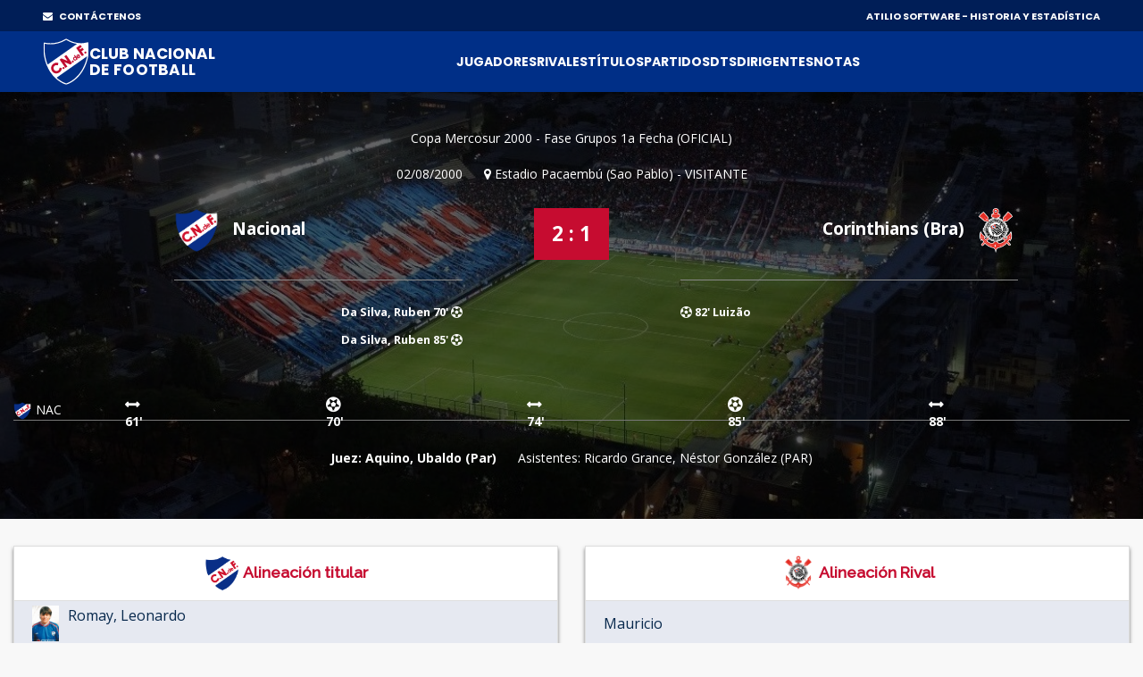

--- FILE ---
content_type: text/html;charset=UTF-8
request_url: https://atilio.uy/partido:7038
body_size: 41899
content:
<head id="j_idt2"><link type="text/css" rel="stylesheet" href="/javax.faces.resource/theme.css.jsf?ln=primefaces-aristo" /><link type="text/css" rel="stylesheet" href="/javax.faces.resource/components.css.jsf?ln=primefaces&amp;v=8.0" /><script type="text/javascript" src="/javax.faces.resource/jquery/jquery.js.jsf?ln=primefaces&amp;v=8.0"></script><script type="text/javascript" src="/javax.faces.resource/core.js.jsf?ln=primefaces&amp;v=8.0"></script><script type="text/javascript" src="/javax.faces.resource/components.js.jsf?ln=primefaces&amp;v=8.0"></script><script type="text/javascript" src="/javax.faces.resource/jquery/jquery-plugins.js.jsf?ln=primefaces&amp;v=8.0"></script><script type="text/javascript" src="/javax.faces.resource/touch/touchswipe.js.jsf?ln=primefaces&amp;v=8.0"></script><link type="text/css" rel="stylesheet" href="/javax.faces.resource/scrollpanel/scrollpanel.css.jsf?ln=primefaces&amp;v=8.0" /><script type="text/javascript" src="/javax.faces.resource/scrollpanel/scrollpanel.js.jsf?ln=primefaces&amp;v=8.0"></script><script type="text/javascript">if(window.PrimeFaces){PrimeFaces.settings.locale='en_US';}</script>
		<!-- Basic -->
		<meta charset="utf-8" />
		<!-- 		&lt;title&gt;Atilio Software&lt;/title&gt; -->
		<meta name="keywords" content="Atilio Software" />
		<meta name="author" content="Comisión Historia C.N.de F." />

		<meta name="google-site-verification" content="XYtEp0_nYGUqCk6s_4LtUC8OiwP9kqJvozimvlA2Pjs" />
		<title>Atilio Software</title>
		<meta property="og:title" content="Atilio Software | 2 - 1 vs Corinthians (Bra)" />
		<meta property="og:image" content="https://elasticbeanstalk-us-east-1-911267631614.s3.amazonaws.com/imagenes/logo3.png" />
		<meta property="og:image" />
			
		<meta property="og:description" content="02/08/2000 - Estadio Pacaembú (Sao Pablo)" />

		<meta property="og:locale" content="es" />
		<meta property="og:type" content="website" />
		<meta property="og:site_name" content="Atilio Software" />
		
		
		<style>

			/* This rule is read by Galleria to define the gallery height: */
			#galleria{height:520px;}
		
		</style>
		
		<script type="text/javascript" src="assets/js/galleria.js"></script>
		<script type="text/javascript" src="assets/js/galleria.classic.js"></script>



		<!-- Mobile Metas -->
		<meta name="viewport" content="width=device-width, initial-scale=1, shrink-to-fit=no" />
		<!-- Theme CSS -->
		<link href="assets/css/main.css" rel="stylesheet" media="screen" />

		<!-- Favicons -->

		<link rel="shortcut icon" href="img/icons/favicon2.ico" />
		<link rel="apple-touch-icon" href="img/icons/apple-touch-icon.png" />
		<link rel="apple-touch-icon" sizes="72x72" href="img/icons/apple-touch-icon-72x72.png" />
		<link rel="apple-touch-icon" sizes="114x114" href="img/icons/apple-touch-icon-114x114.png" />

		<script src="assets/js/logout.js"></script>
		<!-- Global site tag (gtag.js) - Google Analytics -->
		<script async="async" src="https://www.googletagmanager.com/gtag/js?id=UA-167143961-1"></script>
		<script>
			window.dataLayer = window.dataLayer || [];
			function gtag() {
				dataLayer.push(arguments);
			}
			gtag('js', new Date());

			gtag('config', 'UA-167143961-1');
		</script>

		<script type="text/javascript">
			//Para mostrar el modal
			function modalConfirmaSesion() {
				PF('statusDialog').show();
				$('html,body').scrollTop(0);
			}
		</script>
		<script type="text/javascript">
			$(document).ready(function() {
				//para controlar expiracion de sesion
				calcOffset();
				//checkSession('/login');
				checkSession('');
				//modalConfirmaSesion();
			});
		</script></head><body>
<form id="form" name="form" method="post" action="/partido:7038" enctype="application/x-www-form-urlencoded">
<input type="hidden" name="form" value="form" />


			<div id="layout">
			
			<!-- ===== TOP BAR (solo desktop) ===== -->
		<div class="cnd-topbar">
		
		  <div class="cnd-top-inner">
		    <!-- WhatsApp contacto --><a href="/contacto" style="color: white;" target="_self" class="youtube">
				<i class="fa fa-envelope" style="margin-right: 5px;"></i> CONTÁCTENOS
			</a>
		    
		
		    <!-- Sponsors -->
		    <div class="top-sponsors">
		      <span>ATILIO SOFTWARE - HISTORIA Y ESTADÍSTICA</span>
		       
		    </div>
		  </div>
		
		</div>
			
				
				<!-- cnd-navbar.xhtml -->
		<header class="cnd-bar sticky-header">
		  <div class="cnd-wrap"><a href="/" style="padding: 8px 0px;" target="_self" class="cnd-logo">
		      <img src="resources/images/logo2021.svg" alt="Atilio Software" />
		       <span class="cnd-clubname">
		      <span class="line1">CLUB NACIONAL</span>
		      <span class="line2">DE FOOTBALL</span>
		  </span></a>
		
		    <!-- BOT&Oacute;N MOBILE -->
		    <button type="button" class="cnd-burger" aria-controls="cnd-nav" aria-expanded="false">
		  <span></span><span></span><span></span>
		</button>
		
		    <!-- NAV -->
		    <nav id="cnd-nav" class="cnd-nav poppins-bold">
		      
		      <div class="cnd-drawer-head">
			    <button type="button" class="cnd-burger active" aria-controls="cnd-nav" aria-expanded="true">
			      <span></span><span></span><span></span>
			    </button>
			  </div>
		      
		      <ul class="cnd-menu">
		
		        
		        <!-- 1er nivel con submen&uacute; -->
		        <li class="has-sub">
		          <a href="#">Jugadores</a>
		          <ul>
		            <li><a href="/masPartidos" target="_self">Más presencias</a></li>
		            <li><a href="/goleadores" target="_self">Máximos goleadores</a></li>
		            <li><a href="/jugadores" target="_self">Alfabético</a></li>
		            <li><a href="/jugadores-mas-laureados" target="_self">Más laureados</a></li>
		            <li><a href="/debuts" target="_self">Debuts</a></li>
		            <li><a href="/coincidencia" target="_self">Coincidencia</a></li>
		          </ul>
		        </li>
		
		        <li><a href="/equipos" target="_self">Rivales</a></li>
		        <li><a href="/titulos" target="_self">Títulos</a></li>
		        <li><a href="/partidos" target="_self">Partidos</a></li>
		
		        <li class="has-sub">
		          <a href="#">DTs</a>
		          <ul>
		            <li><a href="/dt" target="_self">Alfabético</a></li>
		            <li><a href="/dts-mas-presencias" target="_self">Más presencias</a></li>
		          </ul>
		        </li>
		
		        <li class="has-sub">
		          <a href="#">Dirigentes</a>
		          <ul>
		            <li><a href="/presidentes" target="_self">Presidentes</a></li>
		            <li><a href="/socios-fundadores" target="_self">Fundadores</a></li>
		            <li><a href="/dirigentes" target="_self">Todos</a></li>
		          </ul>
		        </li>
		
		        <li class="has-sub">
		          <a href="#">Notas</a>
		          <ul>
		          	<li><a href="/abdon" target="_self">Abdón Porte</a></li>
		          	<li><a href="/gira-1925" target="_self">La Gira de 1925</a></li>
		          	<li><a href="/reunificacion" target="_self">La Reunificación del Fútbol Uruguayo</a></li>
		          	
		            <li><a href="/gpc" target="_self">GPC</a></li>
		            <li><a href="/sede" target="_self">Sede</a></li>
		            <li><a href="/cespedes" target="_self">Los Céspedes</a></li>
		          </ul>
		        </li>
		
		        <li><a href="/contacto" target="_self" class="mostrar-mobile">Contacto</a></li>
		        
		        
		        <!-- SOLO visible para super-usuarios -->
				
				
				<!-- GESTI&Oacute;N JUVENILES -->
				<!-- FIN GESTI&Oacute;N JUVENILES -->
				
		        
		        
		        
		        
		        
		      </ul>
		    </nav>
		  </div><div id="form:messagesGeneral" class="ui-messages ui-widget cartel" aria-live="polite"></div>
		</header>
		

		<!-- Section Title -->
		<div class="section-title single-result" style="background: url(img/locations/56.jpg); padding-top: 40px;">
			<div class="container">
				<div class="row">
					<!-- Result Location -->
					<div class="col-lg-12">

						<div class="result-location">


							<ul>
								<li>Copa Mercosur 2000 - Fase Grupos 1a Fecha (OFICIAL)</li>
							</ul>
							<ul>
								<li>02/08/2000</li>

								<li><i class="fa fa-map-marker" aria-hidden="true"></i>
									Estadio Pacaembú (Sao Pablo) - VISITANTE</li>
								<!-- 								&lt;li&gt;Att: 80,000&lt;/li&gt; -->
							</ul>
						</div>
					</div>
				</div>
				<!-- End Result Location -->

				<!-- Result -->
				<div class="row">
					<div class="col-md-5 col-lg-5">
						<div class="team">
							<img src="img/clubs-logos/NACIONAL.png" alt="club-logo" style="height: 50px;" /> Nacional
							<ul>

									<li>Da Silva, Ruben 70' <i class="fa fa-futbol-o" aria-hidden="true"></i>
									</li>

									<li>Da Silva, Ruben 85' <i class="fa fa-futbol-o" aria-hidden="true"></i>
									</li>


							</ul>
						</div>
					</div>

					<div class="col-md-2 col-lg-2">
						<div class="result-match">2 : 1
						</div>

						<!-- 						&lt;div class=&quot;live-on&quot;&gt; -->
						<!-- 							&lt;a href=&quot;#&quot;&gt; Live on &lt;img src=&quot;img/img-theme/espn.gif&quot; alt=&quot;&quot; /&gt; -->
						<!-- 							&lt;/a&gt; -->
						<!-- 						&lt;/div&gt; -->
					</div>

					<div class="col-md-5 col-lg-5" style="padding-right: 5px;">
						<div class="team right">
							Corinthians (Bra)<img src="https://elasticbeanstalk-us-east-1-911267631614.s3.amazonaws.com/imagenes/rivales/corinthians.png" style="height: 50px;" />

							<!-- 								&lt;span class=&quot;banderita-rival-partido&quot;&gt; -->
							<!-- 									&lt;p:graphicImage style=&quot;padding: 23px 0px 0px 0px;height: 40px;&quot; -->
							<!-- 										title=&quot;Brasil&quot;  -->
							<!-- 										value=&quot;img/clubs-logos/paises/bra.png&quot;/&gt;											 -->
							<!-- 								&lt;/span&gt; -->
							<ul>
										<li><i class="fa fa-futbol-o" aria-hidden="true"></i> 82' Luizão
										</li>

							</ul>
						</div>
					</div>
				</div>
				<!-- End Result -->

				<div class="row">
					<div class="col-lg-12">
						<div class="timeline-result">
							<div class="team-timeline">
								<img src="img/clubs-logos/NACIONAL.png" alt="club-logo" />NAC
							</div>
							<ul class="timeline"><li class="card-result top change" style="left: 10%" data-placement="bottom" data-trigger="hover" data-toggle="popover" title="CAMBIO" data-content="ENTRA: Camejo, Carlos SALE: Varela, Gustavo">61'</li><li class="card-result top goal" style="left: 28%" data-placement="bottom" data-trigger="hover" data-toggle="popover" title="GOL" data-content="Da Silva, Ruben">70'</li><li class="card-result top change" style="left: 46%" data-placement="bottom" data-trigger="hover" data-toggle="popover" title="CAMBIO" data-content="ENTRA: Scotti, Diego SALE: Morales, Richard">74'</li><li class="card-result top goal" style="left: 64%" data-placement="bottom" data-trigger="hover" data-toggle="popover" title="GOL" data-content="Da Silva, Ruben">85'</li><li class="card-result top change" style="left: 82%" data-placement="bottom" data-trigger="hover" data-toggle="popover" title="CAMBIO" data-content="ENTRA: Webó, Pierre SALE: Regueiro, Mario">88'</li>

							</ul>

						</div>
					</div>
				</div>

				<div class="row">
					<!-- Result Location -->
					<div class="col-lg-12">

						<div class="result-location">

							<ul style="margin-bottom: 0px;">

									<li><span style="font-weight: bold;">Juez: Aquino, Ubaldo (Par)</span></li>

									<li>Asistentes: Ricardo Grance, Néstor González (PAR)</li>
							</ul>
							
							<ul style="margin-bottom: 25px;">
							</ul>


						</div>
					</div>
				</div>


			</div>
		</div>
		<!-- End Section Title -->

		<!-- Section Area - Content Central -->
		<section class="content-info">

			<div class="container padding-top-mini padding-bottom-mini">

				<div class="container">
					<div class="row">
					</div>
				</div>

				<!-- Content Tabs -->
				<div class="tab-content">
					<div class="tab-pane active" id="ficha">

						



						<div class="row">

							<div class="col-md-6 col-lg-6">
								<table class="table-striped table-responsive table-hover result-point">
									<thead class="point-table-head">
										<tr style="height: 51px;">
											<th class="titulo-alineacion text-center" colspan="3" style="padding-top: 10px; padding-bottom: 10px;"><img src="img/clubs-logos/NACIONAL.png" style="height: 40px;" />
												Alineación titular</th>

										</tr>
									</thead>

									<tbody class="text-center">

											<tr>
												<td class="text-left" colspan="3"><a href="/jugador:1636" target="_blank">
														<img src="https://elasticbeanstalk-us-east-1-911267631614.s3.amazonaws.com/imagenes/jugadores/ROMAY LEONARDO.jpg" style="height: 40px;" />
														<span>Romay,
															Leonardo</span></a> <i data-trigger="hover" data-toggle="popover" aria-hidden="true"></i> <i data-trigger="hover" data-toggle="popover" aria-hidden="true"></i> <i data-trigger="hover" data-toggle="popover" aria-hidden="true"></i></td>




											</tr>

											<tr>
												<td class="text-left" colspan="3"><a href="/jugador:567" target="_blank">
														<img src="https://elasticbeanstalk-us-east-1-911267631614.s3.amazonaws.com/imagenes/jugadores/DEL-CAMPO-MARTIN.png" style="height: 40px;" />
														<span>Del Campo,
															Martín</span></a> <i data-trigger="hover" data-toggle="popover" aria-hidden="true"></i> <i data-trigger="hover" data-toggle="popover" aria-hidden="true"></i> <i data-trigger="hover" data-toggle="popover" aria-hidden="true"></i></td>




											</tr>

											<tr>
												<td class="text-left" colspan="3"><a href="/jugador:1015" target="_blank">
														<img src="https://elasticbeanstalk-us-east-1-911267631614.s3.amazonaws.com/imagenes/jugadores/LEMBO-ALEJANDRO.jpg" style="height: 40px;" />
														<span>Lembo,
															Alejandro</span></a> <i data-trigger="hover" data-toggle="popover" aria-hidden="true"></i> <i data-trigger="hover" data-toggle="popover" aria-hidden="true"></i> <i data-trigger="hover" data-toggle="popover" aria-hidden="true"></i></td>




											</tr>

											<tr>
												<td class="text-left" colspan="3"><a href="/jugador:1599" target="_blank">
														<img src="https://elasticbeanstalk-us-east-1-911267631614.s3.amazonaws.com/imagenes/jugadores/RODRIGUEZ DAMIAN.jpg" style="height: 40px;" />
														<span>Rodríguez,
															Damián</span></a> <i data-trigger="hover" data-toggle="popover" aria-hidden="true"></i> <i data-trigger="hover" data-toggle="popover" aria-hidden="true"></i> <i data-trigger="hover" data-toggle="popover" aria-hidden="true"></i></td>




											</tr>

											<tr>
												<td class="text-left" colspan="3"><a href="/jugador:217" target="_blank">
														<img src="https://elasticbeanstalk-us-east-1-911267631614.s3.amazonaws.com/imagenes/jugadores/BERGARA-FEDERICO.png" style="height: 40px;" />
														<span>Bergara,
															Federico</span></a> <i data-trigger="hover" data-toggle="popover" aria-hidden="true"></i> <i data-trigger="hover" data-toggle="popover" aria-hidden="true"></i> <i data-trigger="hover" data-toggle="popover" aria-hidden="true"></i></td>




											</tr>

											<tr>
												<td class="text-left" colspan="3"><a href="/jugador:523" target="_blank">
														<img src="https://elasticbeanstalk-us-east-1-911267631614.s3.amazonaws.com/imagenes/jugadores/DA-SILVA-RUBEN.jpg" style="height: 40px;" />
														<span>Da Silva,
															Ruben</span></a>
														<i class="fa fa-futbol-o" data-trigger="hover" data-toggle="popover" data-content="70'" aria-hidden="true"></i>
														<i class="fa fa-futbol-o" data-trigger="hover" data-toggle="popover" data-content="85'" aria-hidden="true"></i> <i data-trigger="hover" data-toggle="popover" aria-hidden="true"></i> <i data-trigger="hover" data-toggle="popover" aria-hidden="true"></i> <i data-trigger="hover" data-toggle="popover" aria-hidden="true"></i></td>




											</tr>

											<tr>
												<td class="text-left" colspan="3"><a href="/jugador:1226" target="_blank">
														<img src="https://elasticbeanstalk-us-east-1-911267631614.s3.amazonaws.com/imagenes/jugadores/MORALES-OSCAR.jpg" style="height: 40px;" />
														<span>Morales,
															Oscar Javier</span></a> <i data-trigger="hover" data-toggle="popover" aria-hidden="true"></i> <i data-trigger="hover" data-toggle="popover" aria-hidden="true"></i> <i data-trigger="hover" data-toggle="popover" aria-hidden="true"></i></td>




											</tr>

											<tr>
												<td class="text-left" colspan="3"><a href="/jugador:1881" target="_blank">
														<img src="https://elasticbeanstalk-us-east-1-911267631614.s3.amazonaws.com/imagenes/jugadores/VANZINI MARCO.jpg" style="height: 40px;" />
														<span>Vanzini,
															Marco</span></a> <i data-trigger="hover" data-toggle="popover" aria-hidden="true"></i> <i data-trigger="hover" data-toggle="popover" aria-hidden="true"></i> <i data-trigger="hover" data-toggle="popover" aria-hidden="true"></i></td>




											</tr>

											<tr>
												<td class="text-left" colspan="3"><a href="/jugador:1886" target="_blank">
														<img src="https://elasticbeanstalk-us-east-1-911267631614.s3.amazonaws.com/imagenes/jugadores/VARELA GUSTAVO.JPG" style="height: 40px;" />
														<span>Varela,
															Gustavo</span></a> <i class="fa fa-caret-down" data-trigger="hover" data-toggle="popover" data-content="61'" aria-hidden="true"></i> <i data-trigger="hover" data-toggle="popover" aria-hidden="true"></i> <i data-trigger="hover" data-toggle="popover" aria-hidden="true"></i></td>




											</tr>

											<tr>
												<td class="text-left" colspan="3"><a href="/jugador:1227" target="_blank">
														<img src="https://elasticbeanstalk-us-east-1-911267631614.s3.amazonaws.com/imagenes/jugadores/MORALES-RICHARD.jpg" style="height: 40px;" />
														<span>Morales,
															Richard</span></a> <i class="fa fa-caret-down" data-trigger="hover" data-toggle="popover" data-content="74'" aria-hidden="true"></i> <i data-trigger="hover" data-toggle="popover" aria-hidden="true"></i> <i data-trigger="hover" data-toggle="popover" aria-hidden="true"></i></td>




											</tr>

											<tr>
												<td class="text-left" colspan="3"><a href="/jugador:1547" target="_blank">
														<img src="https://elasticbeanstalk-us-east-1-911267631614.s3.amazonaws.com/imagenes/jugadores/REGUEIRO MARIO.jpg" style="height: 40px;" />
														<span>Regueiro,
															Mario</span></a> <i class="fa fa-caret-down" data-trigger="hover" data-toggle="popover" data-content="88'" aria-hidden="true"></i> <i data-trigger="hover" data-toggle="popover" aria-hidden="true"></i> <i data-trigger="hover" data-toggle="popover" aria-hidden="true"></i></td>




											</tr>


												<tr>
													<td class="text-left"><a href="/dt:3744" target="_blank">
															<img src="https://elasticbeanstalk-us-east-1-911267631614.s3.amazonaws.com/imagenes/dts/DE LEON HUGO.jpg" style="height: 40px;" />
															<span><STRONG>Director técnico:
																	De León, Hugo</STRONG></span></a></td>

												</tr>



									</tbody>
								</table>
							</div>

								<div class="col-md-6 col-lg-6">
									<table class="table-striped table-responsive table-hover result-point">
										<thead class="point-table-head">
											<tr>
												<th class=" titulo-alineacion text-center" style="padding-top: 10px; padding-bottom: 10px;"><img src="https://elasticbeanstalk-us-east-1-911267631614.s3.amazonaws.com/imagenes/rivales/corinthians.png" style="height: 40px;" /> Alineación Rival</th>
											</tr>
										</thead>

										<tbody class="text-center">

												<tr style="height: 51px;"><td class="text-left"><span>Mauricio</span></td>
												</tr>

												<tr style="height: 51px;"><td class="text-left"><span>Indio</span></td>
												</tr>

												<tr style="height: 51px;"><td class="text-left"><span>Fabio Luciano</span></td>
												</tr>

												<tr style="height: 51px;"><td class="text-left"><span>Vampeta</span></td>
												</tr>

												<tr style="height: 51px;"><td class="text-left"><span>Kleber </span><span>(69' Fernando Baiano)</span></td>
												</tr>

												<tr style="height: 51px;"><td class="text-left"><span>Marcelino</span></td>
												</tr>

												<tr style="height: 51px;"><td class="text-left"><span>Marcio Costa</span></td>
												</tr>

												<tr style="height: 51px;"><td class="text-left"><span>Luizão</span></td>
												</tr>

												<tr style="height: 51px;"><td class="text-left"><span>Ewerthon</span></td>
												</tr>

												<tr style="height: 51px;"><td class="text-left"><span>Batata</span></td>
												</tr>

												<tr style="height: 51px;"><td class="text-left"><span>André Luís</span></td>
												</tr>

												<tr style="height: 51px;"><td class="text-left"><span><strong>Director técnico: Oswaldo Alvarez</strong></span></td>
												</tr>

										</tbody>
									</table>
								</div>

						</div>



						<div class="row">

								<div class="col-md-6 col-lg-6">
									<table class="table-striped table-responsive table-hover result-point">
										<thead class="point-table-head">
											<tr>

												<th class="titulo-alineacion text-center" style="padding-top: 10px; padding-bottom: 10px;"><img src="img/clubs-logos/NACIONAL.png" style="height: 40px;" />
													Suplentes</th>



											</tr>
										</thead>

										<tbody class="text-center">

												<tr>
													<td class="text-left"><a href="/jugador:1256" target="_blank">

															<img src="https://elasticbeanstalk-us-east-1-911267631614.s3.amazonaws.com/imagenes/jugadores/MUNUA-GUSTAVO.jpg" style="height: 40px;" />
															<span>Munúa,
																Gustavo</span></a> <i data-trigger="hover" data-toggle="popover" aria-hidden="true"></i> <i data-trigger="hover" data-toggle="popover" aria-hidden="true"></i> <i data-trigger="hover" data-toggle="popover" aria-hidden="true"></i></td>

												</tr>

												<tr>
													<td class="text-left"><a href="/jugador:339" target="_blank">

															<img src="https://elasticbeanstalk-us-east-1-911267631614.s3.amazonaws.com/imagenes/jugadores/CAMEJO.jpg" style="height: 40px;" />
															<span>Camejo,
																Carlos</span></a> <i class="fa fa-caret-up" data-trigger="hover" data-toggle="popover" data-content="61'" aria-hidden="true"></i> <i data-trigger="hover" data-toggle="popover" aria-hidden="true"></i> <i data-trigger="hover" data-toggle="popover" aria-hidden="true"></i></td>

												</tr>

												<tr>
													<td class="text-left"><a href="/jugador:1725" target="_blank">

															<img src="https://elasticbeanstalk-us-east-1-911267631614.s3.amazonaws.com/imagenes/jugadores/SCOTTI DIEGO.jpg" style="height: 40px;" />
															<span>Scotti,
																Diego</span></a> <i class="fa fa-caret-up" data-trigger="hover" data-toggle="popover" data-content="74'" aria-hidden="true"></i> <i data-trigger="hover" data-toggle="popover" aria-hidden="true"></i> <i data-trigger="hover" data-toggle="popover" aria-hidden="true"></i></td>

												</tr>

												<tr>
													<td class="text-left"><a href="/jugador:1959" target="_blank">

															<img src="https://elasticbeanstalk-us-east-1-911267631614.s3.amazonaws.com/imagenes/jugadores/WEBO-PIERRE.jpg" style="height: 40px;" />
															<span>Webó,
																Pierre</span></a> <i class="fa fa-caret-up" data-trigger="hover" data-toggle="popover" data-content="88'" aria-hidden="true"></i> <i data-trigger="hover" data-toggle="popover" aria-hidden="true"></i> <i data-trigger="hover" data-toggle="popover" aria-hidden="true"></i></td>

												</tr>

												<tr>
													<td class="text-left"><a href="/jugador:867" target="_blank">

															<img src="https://elasticbeanstalk-us-east-1-911267631614.s3.amazonaws.com/imagenes/jugadores/GONZALEZ-MATIAS.jpg" style="height: 40px;" />
															<span>González,
																Matías</span></a> <i data-trigger="hover" data-toggle="popover" aria-hidden="true"></i> <i data-trigger="hover" data-toggle="popover" aria-hidden="true"></i> <i data-trigger="hover" data-toggle="popover" aria-hidden="true"></i></td>

												</tr>

												<tr>
													<td class="text-left"><a href="/jugador:1445" target="_blank">

															<img src="https://elasticbeanstalk-us-east-1-911267631614.s3.amazonaws.com/imagenes/jugadores/PEREZ OMAR.jpg" style="height: 40px;" />
															<span>Pérez,
																Omar</span></a> <i data-trigger="hover" data-toggle="popover" aria-hidden="true"></i> <i data-trigger="hover" data-toggle="popover" aria-hidden="true"></i> <i data-trigger="hover" data-toggle="popover" aria-hidden="true"></i></td>

												</tr>

												<tr>
													<td class="text-left"><a href="/jugador:1787" target="_blank">

															<img src="https://elasticbeanstalk-us-east-1-911267631614.s3.amazonaws.com/imagenes/jugadores/SOSA RUBEN.jpg" style="height: 40px;" />
															<span>Sosa,
																Ruben</span></a> <i data-trigger="hover" data-toggle="popover" aria-hidden="true"></i> <i data-trigger="hover" data-toggle="popover" aria-hidden="true"></i> <i data-trigger="hover" data-toggle="popover" aria-hidden="true"></i></td>

												</tr>


										</tbody>
									</table>
								</div>






							


						</div>
						
							<div class="row">
							</div>
							
							<div class="row">
								<div class="col-md-6 col-lg-6">

									<table class="table-striped table-responsive table-hover result-point" style="margin-top: 10px;">
										<thead class="point-table-head">

										</thead>
										<thead class="point-table-head">
											<tr>
												<th class="titulo-tabla text-center">Entra</th>
												<th class="titulo-tabla text-center">Sale</th>
												<th class="titulo-tabla text-center number">Min</th>

											</tr>
										</thead>

										<tbody class="text-center">

												<tr>
													<td class="text-left">Camejo,
														Carlos <i class="fa fa-caret-up" aria-hidden="true"></i>
													</td>
													<td class="text-left">Varela,
														Gustavo <i class="fa fa-caret-down" aria-hidden="true"></i>
													</td>
													<td class="text-center number">61</td>

												</tr>

												<tr>
													<td class="text-left">Scotti,
														Diego <i class="fa fa-caret-up" aria-hidden="true"></i>
													</td>
													<td class="text-left">Morales,
														Richard <i class="fa fa-caret-down" aria-hidden="true"></i>
													</td>
													<td class="text-center number">74</td>

												</tr>

												<tr>
													<td class="text-left">Webó,
														Pierre <i class="fa fa-caret-up" aria-hidden="true"></i>
													</td>
													<td class="text-left">Regueiro,
														Mario <i class="fa fa-caret-down" aria-hidden="true"></i>
													</td>
													<td class="text-center number">88</td>

												</tr>


										</tbody>
									</table>


							</div>
							</div>
					</div>


<!-- 					&lt;h:panelGroup rendered=&quot;false&quot;&gt; -->
						<div class="tab-pane" id="imagenes">


							<div class="align-items-center">

								<div id="galleria" style="margin-bottom: 20px;">
								</div>

							</div>

							

						</div>
<!-- 					&lt;/h:panelGroup&gt; -->

				</div><div id="form:panelModal" class="ui-outputpanel ui-widget"><div id="form:modal1" class="ui-dialog ui-widget ui-widget-content ui-corner-all ui-shadow ui-hidden-container modal"><div class="ui-dialog-titlebar ui-widget-header ui-helper-clearfix ui-corner-top"><span id="form:modal1_title" class="ui-dialog-title">Detalle de cambios</span><a href="#" class="ui-dialog-titlebar-icon ui-dialog-titlebar-close ui-corner-all" aria-label="Close"><span class="ui-icon ui-icon-closethick"></span></a></div><div class="ui-dialog-content ui-widget-content" id="form:modal1_content"><div id="form:j_idt343" class="ui-scrollpanel ui-scrollpanel-native ui-widget ui-widget-content ui-corner-all scroll-log">
	
							<div class="col-md-12"><div id="form:cambios" class="ui-outputpanel ui-widget">
	
										<table class="table-striped table-responsive table-hover result-point">
											<thead class="point-table-head">
												<tr>
													<th class="titulo-tabla text-center">ANTES</th>

													<th class="titulo-tabla text-center">AHORA</th>													

												</tr>
											</thead>

											<tbody class="text-center">
											</tbody>
										</table></div>
	
							</div></div></div></div><script id="form:modal1_s" type="text/javascript">$(function(){PrimeFaces.cw("Dialog","modalCambios",{id:"form:modal1",draggable:false,resizable:false,modal:true});});</script></div>


			</div>


		</section>
		<!-- End Section Area -  Content Central -->
		
		<script type="text/javascript">
			function mostrarTabFicha() {
				
				var ficha = document.getElementById("ficha");
				var fotos = document.getElementById("imagenes");
				var video = document.getElementById("video");
				var pdf = document.getElementById("pdf");
				var log = document.getElementById("log");
				
				var liFicha = document.getElementById("liFicha");
				var liImagenes = document.getElementById("liImagenes");
				var liVideo = document.getElementById("liVideo");
				var liPdf = document.getElementById("liPdf");
				var liLog = document.getElementById("liLog");
				
				var aFicha = document.getElementById("aFicha");
				var aFotos = document.getElementById("aFotos");
				var aVideo = document.getElementById("aVideo");
				var aPdf = document.getElementById("aPdf");
				var aLog = document.getElementById("aLog");
				
				ficha.className = "tab-pane active";
				if (fotos != null) {
					fotos.className = "tab-pane";
				}
				if (video != null) {
					video.className = "tab-pane";
				}
				if (pdf != null) {
					pdf.className = "tab-pane";
				}
				if (log != null) {
					log.className = "tab-pane";
				}
								
				liFicha.className = "";

				aFicha.className = "active";
				if (aFotos != null) {
					aFotos.className = "";
				}
				if (aVideo != null) {
					aVideo.className = "";
				}
				if (aPdf != null) {
					aPdf.className = "";
				}
				if (aLog != null) {
					aLog.className = "";
				}
			}
		</script>
		
		<script type="text/javascript">
			function mostrarTabFotos() {
				
				var ficha = document.getElementById("ficha");
				var fotos = document.getElementById("imagenes");
				var video = document.getElementById("video");
				var pdf = document.getElementById("pdf");
				var log = document.getElementById("log");
				
				var liFicha = document.getElementById("liFicha");
				var liImagenes = document.getElementById("liImagenes");
				var liVideo = document.getElementById("liVideo");
				var liPdf = document.getElementById("liPdf");
				var liLog = document.getElementById("liLog");
				
				var aFicha = document.getElementById("aFicha");
				var aFotos = document.getElementById("aFotos");
				var aVideo = document.getElementById("aVideo");
				var aPdf = document.getElementById("aPdf");
				var aLog = document.getElementById("aLog");
				
				ficha.className = "tab-pane";
				if (fotos != null) {
					fotos.className = "tab-pane active";
				}
				if (video != null) {
					video.className = "tab-pane";
				}
				if (pdf != null) {
					pdf.className = "tab-pane";
				}
				if (log != null) {
					log.className = "tab-pane";
				}
						
				liFicha.className = "";

				aFicha.className = "";
				if (aFotos != null) {
					aFotos.className = "active";
				}
				if (aVideo != null) {
					aVideo.className = "";
				}
				if (aPdf != null) {
					aPdf.className = "";
				}
				if (aLog != null) {
					aLog.className = "";
				}
				
				
// 				PrimeFaces.cw('Galleria','widget_form_gall',{id:'form:galleria'},'galleria');				
// 				$('html,body').scrollTop(0);
				
				
				// Load the classic theme
				Galleria.loadTheme('assets/js/galleria.classic.js');

				// Initialize Galleria
				Galleria.run('#galleria');
				
// 				$('#galleria').data('galleria').enterFullscreen();

			}
		</script>
		
		<script type="text/javascript">
			function mostrarTabVideo() {
				
				var ficha = document.getElementById("ficha");
				var fotos = document.getElementById("imagenes");
				var video = document.getElementById("video");
				var pdf = document.getElementById("pdf");
				var log = document.getElementById("log");
				
				var liFicha = document.getElementById("liFicha");
				var liImagenes = document.getElementById("liImagenes");
				var liVideo = document.getElementById("liVideo");
				var liPdf = document.getElementById("liPdf");
				var liLog = document.getElementById("liLog");
				
				var aFicha = document.getElementById("aFicha");
				var aFotos = document.getElementById("aFotos");
				var aVideo = document.getElementById("aVideo");
				var aPdf = document.getElementById("aPdf");
				var aLog = document.getElementById("aLog");
				
				ficha.className = "tab-pane";
				if (fotos != null) {
					fotos.className = "tab-pane";
				}
				if (video != null) {
					video.className = "tab-pane active";
				}
				if (pdf != null) {
					pdf.className = "tab-pane";
				}
				if (log != null) {
					log.className = "tab-pane";
				}
								
				liFicha.className = "";
				
				aFicha.className = "";
				if (aFotos != null) {
					aFotos.className = "";
				}
				if (aVideo != null) {
					aVideo.className = "active";
				}
				if (aPdf != null) {
					aPdf.className = "";
				}
				if (aLog != null) {
					aLog.className = "";
				}
			}
		</script>
		
		<script type="text/javascript">
			function mostrarTabPdf() {
				
				var ficha = document.getElementById("ficha");
				var fotos = document.getElementById("imagenes");
				var video = document.getElementById("video");
				var pdf = document.getElementById("pdf");
				var log = document.getElementById("log");
				
				var liFicha = document.getElementById("liFicha");
				var liImagenes = document.getElementById("liImagenes");
				var liVideo = document.getElementById("liVideo");
				var liPdf = document.getElementById("liPdf");
				var liLog = document.getElementById("liLog");
				
				var aFicha = document.getElementById("aFicha");
				var aFotos = document.getElementById("aFotos");
				var aVideo = document.getElementById("aVideo");
				var aPdf = document.getElementById("aPdf");
				var aLog = document.getElementById("aLog");
				
				ficha.className = "tab-pane";
				if (fotos != null) {
					fotos.className = "tab-pane";
				}
				if (video != null) {
					video.className = "tab-pane";
				}
				if (pdf != null) {
					pdf.className = "tab-pane active";
				}
				if (log != null) {
					log.className = "tab-pane";
				}
							
				liFicha.className = "";

				aFicha.className = "";
				if (aFotos != null) {
					aFotos.className = "";
				}
				if (aVideo != null) {
					aVideo.className = "";
				}
				if (aPdf != null) {
					aPdf.className = "active";
				}
				if (aLog != null) {
					aLog.className = "";
				}
			}
		</script>
		
		
		<script type="text/javascript">
			function mostrarTabLog() {
				
				var ficha = document.getElementById("ficha");
				var fotos = document.getElementById("imagenes");
				var video = document.getElementById("video");
				var pdf = document.getElementById("pdf");
				var log = document.getElementById("log");
				
				var liFicha = document.getElementById("liFicha");
				var liImagenes = document.getElementById("liImagenes");
				var liVideo = document.getElementById("liVideo");
				var liPdf = document.getElementById("liPdf");
				var liLog = document.getElementById("liLog");
				
				var aFicha = document.getElementById("aFicha");
				var aFotos = document.getElementById("aFotos");
				var aVideo = document.getElementById("aVideo");
				var aPdf = document.getElementById("aPdf");
				var aLog = document.getElementById("aLog");
				
				ficha.className = "tab-pane";
				if (fotos != null) {
					fotos.className = "tab-pane";
				}
				if (video != null) {
					video.className = "tab-pane";
				}
				if (pdf != null) {
					pdf.className = "tab-pane";
				}
				if (log != null) {
					log.className = "tab-pane active";
				}
				
				
				liFicha.className = "";
				
				aFicha.className = "";
				if (aFotos != null) {
					aFotos.className = "";
				}
				if (aVideo != null) {
					aVideo.className = "";
				}
				if (aPdf != null) {
					aPdf.className = "";
				}
				if (aLog != null) {
					aLog.className = "active";
				}
			}
		</script>

				<!-- footer-->
				<footer id="footer">
					<!-- Footer Top-->
					<div class="top-footer">

						<!-- Logo Footer-->
						<div class="col-lg-12" style="margin-bottom: 0px;">
							<div class="logo-footer">
								<h2 style="margin-bottom: 0px;">Comisión de Historia y
									Estadística</h2>
							</div>
						</div>
						<!-- End Logo Footer-->

						<!-- Social Icons-->
						<ul class="social">

							<li>
								<div>
									<a href="https://twitter.com/CNdeFhistoria" class="twitter-icon"> <i class="fa fa-twitter"></i>
									</a>
								</div>
							</li>

							<li>
								<div>
									<a href="https://www.instagram.com/historiacndef/" class="twitter-icon"> <i class="fa fa-instagram"></i>
									</a>
								</div>
							</li>


							<li>
								<div>
									<a href="https://www.youtube.com/channel/UCWxO2TULLT18lSsZlwsh2Jw" class="youtube"> <i class="fa fa-youtube"></i>
									</a>
								</div>
							</li>

							<li>
								<div><a href="/contacto" target="_self" class="youtube">
										<i class="fa fa-envelope"></i></a>


								</div>
							</li>
						</ul>
						<!-- End Social Icons-->
					</div>
					<!-- End Footer Top-->



				</footer>
				<!-- End footer-->

				<!-- footer Down-->
				<div class="footer-down">
					<div class="container">
						<div class="row">
							<div class="col-md-12">
								<p>2025 Atilio Software . Todos los derechos reservados</p>
							</div>
						</div>
					</div>
				</div>
				<!-- footer Down-->
			</div>
			<!-- End layout-->
			<!-- ======================= JQuery libs =========================== -->

		<!-- ======================= JQuery libs =========================== -->

		<script type="text/javascript" src="assets/js/cnd-navbar.js"></script>
		<!-- popper.js-->
		<script type="text/javascript" src="assets/js/popper.min2.js"></script>
		<!-- jQuery local-->
		<script type="text/javascript" src="assets/js/jquery.js"></script>

		<script type="text/javascript" src="assets/js/bootstrap.min.js"></script>
		<!-- required-scripts.js-->
		<script type="text/javascript" src="assets/js/theme-scripts.js"></script>
		<!-- theme-main.js-->
		<script type="text/javascript" src="assets/js/theme-main.js"></script>

		<!-- auxiliar1.js PARA EL TIMELINE DEL PARTIDO -->
		<script type="text/javascript" src="assets/js/auxiliar1.js"></script>



		<script>
			var $j = jQuery.noConflict();

			function myFunction() {
				var x = document.getElementById("myTopnav");
				if (x.className === "topnav") {
					x.className += " responsive";
				} else {
					x.className = "topnav";
				}
			}

			
		</script>


		<!-- ======================= End JQuery libs =========================== -->


			<!-- ======================= End JQuery libs =========================== -->


			<script>
				(function($) {
					$(document).on('contextmenu', 'img', function() {
						return false;
					})
				})(jQuery);
			</script>



			<script>
				function myFunction2() {
					var x = document.getElementById("patrimonio-cel");
					if (x.className === "topnav dropdown-content") {
						x.className += " responsive dropdown-content";
					} else {
						x.className = "topnav dropdown-content";
					}
				}

				function myFunction3() {
					var x = document.getElementById("jugadores-cel");
					if (x.className === "topnav dropdown-content") {
						x.className += " responsive dropdown-content";
					} else {
						x.className = "topnav dropdown-content";
					}
				}
				
				function myFunction4() {
					var x = document.getElementById("dts-cel");
					if (x.className === "topnav dropdown-content") {
						x.className += " responsive dropdown-content";
					} else {
						x.className = "topnav dropdown-content";
					}
				}
			</script><input type="hidden" name="javax.faces.ViewState" id="javax.faces.ViewState" value="6675812687763331774:-6507399769981181864" autocomplete="off" />
</form><div id="j_idt357" class="ui-dialog ui-widget ui-widget-content ui-corner-all ui-shadow ui-hidden-container modal-logout"><div class="ui-dialog-titlebar ui-widget-header ui-helper-clearfix ui-corner-top"><span id="j_idt357_title" class="ui-dialog-title">Largo período de inactividad</span></div><div class="ui-dialog-content ui-widget-content" id="j_idt357_content">
			<p>Para volver a iniciar sesión haga click en el siguiente botón:</p><a href="" onclick=" location.reload(true);" title="volver" class="btn btn-lg btn-primary">Volver a cargar
				</a>
			<img src="img/gif/loading-bolso.gif" alt="Nacional" style="width: 64px;" /></div></div><script id="j_idt357_s" type="text/javascript">$(function(){PrimeFaces.cw("Dialog","statusDialog",{id:"j_idt357",draggable:false,resizable:false,modal:true,position:"center center"});});</script></body>